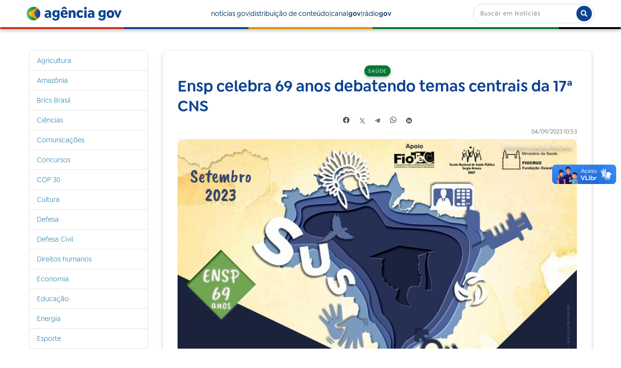

--- FILE ---
content_type: text/html;charset=utf-8
request_url: https://agenciagov.ebc.com.br/noticias/202309/ensp-celebra-69-anos-debatendo-temas-centrais-da-17a-cns
body_size: 17583
content:
<!DOCTYPE html>
<html xmlns="http://www.w3.org/1999/xhtml" lang="pt-br" xml:lang="pt-br">
  <head><meta http-equiv="Content-Type" content="text/html; charset=UTF-8" />
    <!-- Google Tag Manager -->
    <script>(function(w,d,s,l,i){w[l]=w[l]||[];w[l].push({'gtm.start':
    new Date().getTime(),event:'gtm.js'});var f=d.getElementsByTagName(s)[0],
    j=d.createElement(s),dl=l!='dataLayer'?'&l='+l:'';j.async=true;j.src=
    'https://www.googletagmanager.com/gtm.js?id='+i+dl;f.parentNode.insertBefore(j,f);
    })(window,document,'script','dataLayer','GTM-M3VLKN3J');</script>
    <!-- End Google Tag Manager -->

    <title>Ensp celebra 69 anos debatendo temas centrais da 17ª CNS — Agência Gov</title>

    <link rel="shortcut icon" type="image/x-icon" href="/++plone++ebc.agenciagov.images/favicon.ico" />
    <link rel="apple-touch-icon" href="/++plone++ebc.agenciagov.images/apple-touch-icon.png" />
    <link rel="icon" type="image/png" sizes="192x192" href="/++plone++ebc.agenciagov.images/android-chrome-192x192.png" />
    <link rel="icon" type="image/png" sizes="512x512" href="/++plone++ebc.agenciagov.images/android-chrome-512x512.png" />

    <link href="/++plone++ebc.agenciagov.stylesheets/styles.css?v1" rel="stylesheet" />  
    <link href="/++plone++ebc.agenciagov.stylesheets/cop30.css?v1" rel="stylesheet" />  
    <link rel="stylesheet" href="https://cdnjs.cloudflare.com/ajax/libs/font-awesome/5.15.3/css/all.min.css" />
    <link href="/++theme++agencia-gov/custom.css?v20" rel="stylesheet" />  
    <meta name="google-site-verification" content="kst8lSYXx3KG3pFCEF57a5-ktngCk4j-bfBIO7CBV_Q" />
    
    <script type="text/javascript">
    (function(c,l,a,r,i,t,y){
      c[a]=c[a]||function(){(c[a].q=c[a].q||[]).push(arguments)};
      t=l.createElement(r);t.async=1;t.src="https://www.clarity.ms/tag/"+i;
      y=l.getElementsByTagName(r)[0];y.parentNode.insertBefore(t,y);
    })(window, document, "clarity", "script", "nmo4frfe0c");
</script>
  <meta name="twitter:card" content="summary" /><meta property="og:site_name" content="Agência Gov" /><meta property="og:title" content="Ensp celebra 69 anos debatendo temas centrais da 17ª CNS" /><meta property="og:type" content="website" /><meta property="og:description" content="" /><meta property="og:url" content="https://agenciagov.ebc.com.br/noticias/202309/ensp-celebra-69-anos-debatendo-temas-centrais-da-17a-cns" /><meta property="og:image" content="https://agenciagov.ebc.com.br/noticias/202309/ensp-celebra-69-anos-debatendo-temas-centrais-da-17a-cns/@@download/image/ensp_.jpg" /><meta property="og:image:type" content="image/jpeg" /><meta name="keywords" content="17ª Conferência Nacional de Saúde " /><meta name="DC.subject" content="17ª Conferência Nacional de Saúde " /><meta name="DC.date.created" content="2023-09-04T10:51:39-03:00" /><meta name="DC.date.modified" content="2023-09-04T12:05:49-03:00" /><meta name="DC.type" content="Noticia" /><meta name="DC.format" content="text/plain" /><meta name="DC.language" content="pt-br" /><meta name="DC.date.valid_range" content="2023/09/04 - " /><meta name="viewport" content="width=device-width, initial-scale=1.0" /><meta name="generator" content="Plone - http://plone.com" /><link rel="stylesheet" href="https://agenciagov.ebc.com.br/++plone++production/++unique++2025-04-07T22:03:25.585699/default.css" data-bundle="production" /><link rel="stylesheet" href="https://agenciagov.ebc.com.br/++plone++static/++unique++2023-08-17%2010%3A17%3A30/plone-fontello-compiled.css" data-bundle="plone-fontello" /><link rel="stylesheet" href="https://agenciagov.ebc.com.br/++plone++static/++unique++2023-08-17%2010%3A17%3A30/plone-glyphicons-compiled.css" data-bundle="plone-glyphicons" /><link rel="stylesheet" href="https://agenciagov.ebc.com.br//++theme++agencia-gov/less/barceloneta-compiled.css" data-bundle="diazo" /><link rel="canonical" href="https://agenciagov.ebc.com.br/noticias/202309/ensp-celebra-69-anos-debatendo-temas-centrais-da-17a-cns" /><link rel="search" href="https://agenciagov.ebc.com.br/@@search" title="Buscar neste site" /><script>PORTAL_URL = 'https://agenciagov.ebc.com.br';</script><script type="text/javascript" src="https://agenciagov.ebc.com.br/++plone++production/++unique++2025-04-07T22:03:25.585699/default.js" data-bundle="production"></script>
                              <script>!function(a){var e="https://s.go-mpulse.net/boomerang/",t="addEventListener";if("False"=="True")a.BOOMR_config=a.BOOMR_config||{},a.BOOMR_config.PageParams=a.BOOMR_config.PageParams||{},a.BOOMR_config.PageParams.pci=!0,e="https://s2.go-mpulse.net/boomerang/";if(window.BOOMR_API_key="R7WQE-W7S8M-TL2AG-4YP37-KUGD5",function(){function n(e){a.BOOMR_onload=e&&e.timeStamp||(new Date).getTime()}if(!a.BOOMR||!a.BOOMR.version&&!a.BOOMR.snippetExecuted){a.BOOMR=a.BOOMR||{},a.BOOMR.snippetExecuted=!0;var i,_,o,r=document.createElement("iframe");if(a[t])a[t]("load",n,!1);else if(a.attachEvent)a.attachEvent("onload",n);r.src="javascript:void(0)",r.title="",r.role="presentation",(r.frameElement||r).style.cssText="width:0;height:0;border:0;display:none;",o=document.getElementsByTagName("script")[0],o.parentNode.insertBefore(r,o);try{_=r.contentWindow.document}catch(O){i=document.domain,r.src="javascript:var d=document.open();d.domain='"+i+"';void(0);",_=r.contentWindow.document}_.open()._l=function(){var a=this.createElement("script");if(i)this.domain=i;a.id="boomr-if-as",a.src=e+"R7WQE-W7S8M-TL2AG-4YP37-KUGD5",BOOMR_lstart=(new Date).getTime(),this.body.appendChild(a)},_.write("<bo"+'dy onload="document._l();">'),_.close()}}(),"".length>0)if(a&&"performance"in a&&a.performance&&"function"==typeof a.performance.setResourceTimingBufferSize)a.performance.setResourceTimingBufferSize();!function(){if(BOOMR=a.BOOMR||{},BOOMR.plugins=BOOMR.plugins||{},!BOOMR.plugins.AK){var e=""=="true"?1:0,t="",n="bu5aljaxzvmz22ljgwmq-f-4f03ae5c5-clientnsv4-s.akamaihd.net",i="false"=="true"?2:1,_={"ak.v":"39","ak.cp":"1578027","ak.ai":parseInt("598078",10),"ak.ol":"0","ak.cr":9,"ak.ipv":4,"ak.proto":"http/1.1","ak.rid":"2fd07ff3","ak.r":38938,"ak.a2":e,"ak.m":"dscb","ak.n":"essl","ak.bpcip":"13.58.5.0","ak.cport":40718,"ak.gh":"23.55.170.157","ak.quicv":"","ak.tlsv":"tls1.3","ak.0rtt":"","ak.0rtt.ed":"","ak.csrc":"-","ak.acc":"bbr","ak.t":"1768502681","ak.ak":"hOBiQwZUYzCg5VSAfCLimQ==OptormsX3UiXI6tQY4Ab5/oEBzedd7loDWVKaD+R0vd8lJ4NPF6ZqtiViTTmM9yvY4coc+QYIIptin3U6l6Fyb6N4pNI+4j1Rtf4PeUByCIymwzUziSmE2/97IpHTrgjFwFhbMxp4t2jI8rwjGjHz2QVckNpXU3ANhvkh2drGeUT6enZPvqgUH6HcyNnuRBU9ul3NF9qfONsxC6mS6/9nqLYX9h2VSByRgYXqAnIzjLK4rRgNw3qMKxOkly8XVvIzbfWuHwfPBqyfcfbJoQFAMGkQq5HPKCVQgouSHa6E6WK3u9jiAXy8zyjH3ciuvPQWVyxM/nwE7QbcSm0eF6qt8twLAbi7u+ueDuLxVpQtordVa4GV90yS9j+nIqrb60W1pflWNFj8NYfdJolGC35eepLmGO+fc6DdSk4zhz6AhQ=","ak.pv":"92","ak.dpoabenc":"","ak.tf":i};if(""!==t)_["ak.ruds"]=t;var o={i:!1,av:function(e){var t="http.initiator";if(e&&(!e[t]||"spa_hard"===e[t]))_["ak.feo"]=void 0!==a.aFeoApplied?1:0,BOOMR.addVar(_)},rv:function(){var a=["ak.bpcip","ak.cport","ak.cr","ak.csrc","ak.gh","ak.ipv","ak.m","ak.n","ak.ol","ak.proto","ak.quicv","ak.tlsv","ak.0rtt","ak.0rtt.ed","ak.r","ak.acc","ak.t","ak.tf"];BOOMR.removeVar(a)}};BOOMR.plugins.AK={akVars:_,akDNSPreFetchDomain:n,init:function(){if(!o.i){var a=BOOMR.subscribe;a("before_beacon",o.av,null,null),a("onbeacon",o.rv,null,null),o.i=!0}return this},is_complete:function(){return!0}}}}()}(window);</script></head>
  <body id="visual-portal-wrapper" class="frontend icons-off portaltype-noticia section-noticias site-agenciagov subsection-202309 subsection-202309-ensp-celebra-69-anos-debatendo-temas-centrais-da-17a-cns template-noticia_view thumbs-on userrole-anonymous viewpermission-none" dir="ltr" data-base-url="https://agenciagov.ebc.com.br/noticias/202309/ensp-celebra-69-anos-debatendo-temas-centrais-da-17a-cns" data-view-url="https://agenciagov.ebc.com.br/noticias/202309/ensp-celebra-69-anos-debatendo-temas-centrais-da-17a-cns" data-portal-url="https://agenciagov.ebc.com.br" data-i18ncatalogurl="https://agenciagov.ebc.com.br/plonejsi18n" data-pat-pickadate="{&quot;date&quot;: {&quot;selectYears&quot;: 200}, &quot;time&quot;: {&quot;interval&quot;: 5 } }" data-pat-plone-modal="{&quot;actionOptions&quot;: {&quot;displayInModal&quot;: false}}"><div class="outer-wrapper">
      <header id="content-header">
        <div class="container">
          
      <header class="site-header">
    <div class="cabecalho">
        <a class="box-logo" href="https://agenciagov.ebc.com.br">
            <div class="img-logo"></div>
            <div class="texto-logo">agência gov</div>
        </a>
        <div class="menu">
            <a class="link-menu" href="https://agenciagov.ebc.com.br/noticias">notícias gov</a>|
            <a class="link-menu" href="https://agenciagov.ebc.com.br/distribuicao">distribuição de conteúdo</a>|
            <a href="https://canalgov.ebc.com.br/" class="link-menu" target="_blank">canal<b>gov</b></a> |
            <a href="https://radiogov.ebc.com.br/" class="link-menu" target="_blank">rádio<b>gov</b></a>             
        </div>

        <div class="mobile-container">
            <div class="header-mobile">
                <div class="header-principal">
                    <div class="menu-mobile-btn" onclick="openMenu()">
                        <span class="menu-icon"></span>
                    </div>

                    <button id="pesquisa-btn" class="pesquisa-mob-btn" title="Buscar">
                        <i class="fas fa-search"></i>
                        <i class="fas fa-times"></i>
                    </button>
                </div>

                <div id="header-busca" class="header-busca">

                    <div class="search-bar-mobile barra-pesquisa-site">
                        <div id="portal-searchbox">

                            
                                <form id="searchGadget_form" action="/agenciagov/@@search" role="search">
                                    <input type="hidden" name="path" value="/agenciagov/noticias" />
                                    <div class="LSBox">
                                        <label class="hiddenStructure" for="searchGadget">Busca</label>

                                        <input name="SearchableText" type="text" size="18" value="" id="searchGadget" title="Buscar no Site" class="searchField" placeholder="Buscar em Notícias" />

                                        <button type="submit" title="Buscar">buscar</button>
                                    </div>
                                </form>
                            

                        </div>
                    </div>
                </div>

                <div class="search-bar search-bar-desktop">
                    <div id="portal-searchbox">

                        
                            <form id="searchGadget_form" role="search" action="https://agenciagov.ebc.com.br/@@search">
                                <input type="hidden" name="path" value="/agenciagov/noticias" />
                                <div class="LSBox">
                                    <label class="hiddenStructure" for="searchGadget">Busca</label>

                                    <input name="SearchableText" type="text" size="18" value="" id="searchGadget" title="Buscar no Site" class="searchField" placeholder="Buscar em Notícias" />

                                    <button type="submit" title="Buscar"><i class="fa fa-search"></i></button>
                                </div>
                            </form>
                        

                    </div>
                </div>
            </div>

            <div class="menu-mobile-list" id="menu-mobile-list">
                <div class="menu-mobile-content">
                    <a class="menu-mobile-item" href="https://agenciagov.ebc.com.br/noticias">notícias gov</a>
                    <a href="https://canalgov.ebc.com.br/" class="menu-mobile-item">canal gov</a>
                    <a href="https://radiogov.ebc.com.br/" class="menu-mobile-item">rádio gov</a>
                    <a class="menu-mobile-item" href="https://agenciagov.ebc.com.br/distribuicao">distribuição de conteúdo</a>
                </div>
            </div>
        </div>

    </div>

    <div class="linha-divisoria"></div>

</header>

<div id="portal-header">
    <div id="portal-anontools">
  <ul>
    <li>
      
          <a title="Acessar" href="https://agenciagov.ebc.com.br/login" id="personaltools-login" class="pat-plone-modal" data-pat-plone-modal="{&quot;prependContent&quot;: &quot;.portalMessage&quot;, &quot;title&quot;: &quot;Acessar&quot;, &quot;width&quot;: &quot;26em&quot;, &quot;actionOptions&quot;: {&quot;redirectOnResponse&quot;: true}}">Acessar</a>
      
    </li>
  </ul>
</div>





</div>

    
          
        </div>
      </header>
      <div id="mainnavigation-wrapper">
        <div id="mainnavigation"></div>
      </div>
      
      <div id="above-content-wrapper">
          <div id="viewlet-above-content"></div>
      </div>
      <div class="container">
        <div class="row">
          <aside id="global_statusmessage">
      

      <div>
      </div>
    </aside>
        </div>
        <main id="main-container" class="row row-offcanvas row-offcanvas-right">
          

    

    <div class="col-xs-12 col-sm-12 col-md-9 col-md-push-3">
      <div class="row">
        <div class="col-xs-12 col-sm-12">
          <article id="content">

          


            <section class="conteudo-noticia">
                <div class="tema tema-noticia">Saúde</div>
                <h1 class="titulo-noticia-conteudo">Ensp celebra 69 anos debatendo temas centrais da 17ª CNS</h1>
                <p class="resumo-noticia-conteudo"></p>

                <footer class="title">
                  <span>Compartilhar</span>
                  <nav class="compartilhar-btns">
                      <!--facebook-->
                      <a href="https://facebook.com/sharer.php?text=É notícia na AGÊNCIA GOV&amp;u=https://agenciagov.ebc.com.br/noticias/202309/ensp-celebra-69-anos-debatendo-temas-centrais-da-17a-cns" target="_blank">
                        <svg width="16" height="15" viewbox="0 0 13 12" fill="none" xmlns="http://www.w3.org/2000/svg" class="compartilhar-btns">
                          <path d="M5.344 7.936V11.776C2.368 11.296 0.352 8.512 0.832 5.536C1.312 2.56 4.128 0.544 7.088 1.04C10.064 1.504 12.08 4.304 11.6 7.28C11.216 9.6 9.392 11.408 7.088 11.776V7.936H8.352L8.608 6.4H7.088V5.376C7.04 4.96 7.36 4.592 7.776 4.544H7.952H8.608V3.2C8.224 3.136 7.824 3.088 7.424 3.088C6.864 3.056 6.336 3.248 5.92 3.632C5.52 4.064 5.312 4.624 5.344 5.216V6.4H3.92V7.936H5.344Z" fill="#C2C2C2"></path>
                        </svg>
                      </a>
                      <!--twitter-->
                      <a href="https://twitter.com/intent/tweet?text=É notícia na AGÊNCIA GOV: https://agenciagov.ebc.com.br/noticias/202309/ensp-celebra-69-anos-debatendo-temas-centrais-da-17a-cns" target="_blank">
                        <svg width="12" height="12" viewbox="0 0 12 12" fill="none" xmlns="http://www.w3.org/2000/svg" class="compartilhar-btns">
                          <path d="M10.832 0.799999L6.768 5.536L11.184 12H7.92L4.944 7.648L1.216 12H0.256L4.528 7.04L0.256 0.799999H3.52L6.336 4.912L9.872 0.799999H10.832ZM1.76 1.584L8.336 11.216H9.696L3.104 1.584H1.76Z" fill="#C2C2C2"></path>
                        </svg>
                      </a>
                      <!--telegram-->
                      <a href="https://t.me/share/url?url=https://agenciagov.ebc.com.br/noticias/202309/ensp-celebra-69-anos-debatendo-temas-centrais-da-17a-cns&amp;text=É notícia na AGÊNCIA GOV: Ensp celebra 69 anos debatendo temas centrais da 17ª CNS" target="blank">
                        <svg xmlns="http://www.w3.org/2000/svg" width="12" height="12" viewbox="0 0 12 12" fill="none" class="compartilhar-btns">
                          <path d="M11.3599 2.3023L9.73294 9.97503C9.61019 10.5166 9.29008 10.6513 8.83519 10.3962L6.35625 8.56948L5.16014 9.71994C5.02781 9.85229 4.91707 9.96303 4.66195 9.96303L4.84003 7.4383L9.43451 3.28665C9.63426 3.10857 9.39119 3.00987 9.12403 3.18798L3.44414 6.7644L0.998881 5.99907C0.466991 5.83299 0.457381 5.46716 1.10958 5.21206L10.674 1.52733C11.1168 1.36128 11.5043 1.62598 11.3599 2.3023Z" fill="white"></path>
                        </svg>
                      </a>
                      <!--whatsapp-->
                      <a href="https://api.whatsapp.com/send?text=É notícia na AGÊNCIA GOV%0a%0aAcesse o link: https://agenciagov.ebc.com.br/noticias/202309/ensp-celebra-69-anos-debatendo-temas-centrais-da-17a-cns" target="blank">
                        <svg xmlns="http://www.w3.org/2000/svg" width="15" height="15" viewbox="0 0 12 12" fill="none" class="compartilhar-btns">
                          <g opacity="1" clip-path="url(#clip0_457_18)">
                          <path fill-rule="evenodd" clip-rule="evenodd" d="M9.81713 2.26775C8.83262 1.28213 7.5234 0.739097 6.1285 0.738525C3.25439 0.738525 0.91516 3.07757 0.914038 5.95257C0.913636 6.87162 1.15375 7.76866 1.61008 8.55943L0.870308 11.2615L3.63456 10.5364C4.39618 10.9518 5.25371 11.1708 6.12643 11.1711H6.12854C6.12837 11.1711 6.12871 11.1711 6.12854 11.1711C9.00236 11.1711 11.3418 8.8318 11.343 5.95674C11.3435 4.56342 10.8016 3.25333 9.81713 2.26775ZM6.12852 10.2904H6.12677C5.3491 10.2901 4.58632 10.0812 3.92089 9.68632L3.76264 9.5924L2.12229 10.0227L2.56015 8.42337L2.45709 8.25937C2.02325 7.56934 1.79413 6.77178 1.79446 5.95286C1.7954 3.56328 3.73968 1.61921 6.13028 1.61921C7.28788 1.61957 8.37608 2.07099 9.19436 2.8902C10.0126 3.70941 10.463 4.79833 10.4625 5.95638C10.4616 8.34615 8.51735 10.2904 6.12852 10.2904Z" fill="white"></path>
                          <path fill-rule="evenodd" clip-rule="evenodd" d="M8.50583 7.04446C8.37555 6.97924 7.73496 6.66409 7.61554 6.62058C7.49612 6.5771 7.40925 6.55536 7.3224 6.68579C7.23556 6.8162 6.98586 7.10969 6.90985 7.19667C6.83386 7.28358 6.75783 7.29452 6.62757 7.22924C6.49729 7.16403 6.07747 7.02647 5.57982 6.58258C5.19247 6.23708 4.931 5.81044 4.85497 5.67997C4.77898 5.54957 4.84688 5.47906 4.91212 5.41408C4.97073 5.35568 5.04242 5.26191 5.10757 5.18582C5.1727 5.10976 5.19442 5.05537 5.23785 4.96848C5.28129 4.8815 5.25959 4.80541 5.22699 4.74022C5.19442 4.675 4.93386 4.0337 4.82529 3.77277C4.7195 3.51875 4.6121 3.55317 4.53211 3.54913C4.45623 3.54534 4.36926 3.54456 4.28241 3.54456C4.19556 3.54456 4.05438 3.57717 3.93498 3.70758C3.81556 3.83803 3.47895 4.15327 3.47895 4.79451C3.47895 5.43584 3.94582 6.05538 4.01097 6.14232C4.0761 6.22931 4.92971 7.54528 6.2367 8.10965C6.54756 8.24391 6.79025 8.32407 6.97946 8.38409C7.29159 8.48328 7.57562 8.46927 7.80011 8.43572C8.05045 8.39832 8.57098 8.12055 8.67955 7.81624C8.78813 7.51186 8.78813 7.25096 8.75553 7.19665C8.72298 7.14231 8.63611 7.10969 8.50583 7.04446Z" fill="white"></path>
                          </g>
                          <defs>
                          <clippath id="clip0_457_18">
                          <rect width="15" height="15" fill="white"></rect>
                          </clippath>
                          </defs>
                        </svg>
                      </a>
                      <!--linkedin-->
                      <a href="https://www.linkedin.com/shareArticle?mini=true&amp;url=https://agenciagov.ebc.com.br/noticias/202309/ensp-celebra-69-anos-debatendo-temas-centrais-da-17a-cns&amp;title=Ensp celebra 69 anos debatendo temas centrais da 17ª CNS&amp;summary=&amp;source=Agência Gov" target="_blank">
                        <svg xmlns="http://www.w3.org/2000/svg" width="12" height="12" viewbox="0 0 12 12" fill="none" class="compartilhar-btns">
                          <g clip-path="url(#clip0_467_8)">
                            <path fill-rule="evenodd" clip-rule="evenodd" d="M12 6C12 9.31371 9.31371 12 6 12C2.68629 12 0 9.31371 0 6C0 2.68629 2.68629 0 6 0C9.31371 0 12 2.68629 12 6ZM2.625 9.375V4.125H4.125V9.375H2.625ZM7.68713 4.125C6.6405 4.125 6.4605 4.50675 6.375 4.875V4.125H4.875V9.375H6.375V6.375C6.375 5.88863 6.63863 5.625 7.125 5.625C7.59975 5.625 7.875 5.883 7.875 6.375V9.375H9.375V6.75C9.375 5.25 9.17963 4.125 7.68713 4.125ZM4.125 3C4.125 3.41421 3.78921 3.75 3.375 3.75C2.96079 3.75 2.625 3.41421 2.625 3C2.625 2.58579 2.96079 2.25 3.375 2.25C3.78921 2.25 4.125 2.58579 4.125 3Z" fill="white"></path>
                          </g>
                          <defs>
                            <clippath id="clip0_467_8">
                              <rect width="12" height="12" fill="white"></rect>
                            </clippath>
                          </defs>
                        </svg>
                      </a>
                  </nav>
                </footer>

                <div class="assinatura-e-data">
                    <div class="assinatura-noticia-conteudo"></div>
                    <div class="data-publicacao data-publicacao-v2" id="data-publicacao">04/09/2023 10:53</div>
                </div>
                <span class="linha-divisoria-conteudo"></span>

                <div class="foto-com-creditos">
                    <img src="https://agenciagov.ebc.com.br/noticias/202309/ensp-celebra-69-anos-debatendo-temas-centrais-da-17a-cns/@@images/28104030-c1e6-4abc-b0e4-efabc8a24e8e.jpeg" alt="Ensp celebra 69 anos debatendo temas centrais da 17ª CNS" title="Ensp celebra 69 anos debatendo temas centrais da 17ª CNS" height="768" width="768" />
                    <div class="credito-foto">Foto: Divulgação/Fiocruz</div>
                    <div class="legenda-foto"></div>
                </div>

                <div class="texto-conteudo"><div class="field-item even">
<p><br />Comemorar é preciso! O mês de setembro chegou e com ele o aniversário de 69 anos da Escola Nacional de Saúde Pública Sergio Arouca, da Fundação Oswaldo Cruz (Ensp/Fiocruz). "O mês de setembro está repleto de atividades organizadas por um coletivo que foi deliberado pelo nosso Conselho Deliberativo e terá em destaque temas centrais no nosso país hoje, como a discussão dos direitos humanos, passando também por debates fundamentais como comunicação pública, a comunicação em saúde, algo também muito discutido na <em> 17ª Conferência Nacional de Saúde</em>. É, então, um mês de intensa mobilização na nossa Escola. Esperamos fazer um diálogo amplo com a sociedade em torno dos temas que estamos apresentando na programação. Teremos também atividades culturais, para as quais também estão todos convidados. Vamos todas, todos e todes, juntos, construir um novo momento nesse país, que seja mais justo e democrático", afirmou o diretor da Ensp, Marco Menezes, ao fazer o convite oficial para as celebrações.</p>
<p>O seminário <em> Financiamento do SUS: Equidade, Acesso e Qualidade </em> , realizado pelo Observatório do SUS da Ensp e pela Abrasco, abriu as celebrações na sexta-feira (1º/9). Na segunda-feira (4/9), a programação terá a mesa <em> Percepção indígena das mudanças climáticas e Saúde </em> , às 14h. Com a coordenação da pesquisadora da Ensp Sandra Hacon, a abertura terá a participação de Sandra Padilha Fraga, da Vice-Presidência de Ambiente, Atenção e Promoção da Saúde (VPAAPS/Fiocruz), de Hermano Albuquerque de Castro, Vice-Presidente de Ambiente, Atenção e Promoção da Saúde (VPAAPS/Fiocruz), de Marco Menezes, Diretor da Ensp, e de Akari Waura, historiador, cacique de Topepeweke – TIX. Toda a programação será realizada no Auditório Térreo da Ensp, com tradução para a Língua Brasileira de Sinais (Libras) e transmissão pelo <a href="https://www.youtube.com/@enspcci/streams" rel="noopener" target="_blank"> <strong> Canal da Ensp no Youtube </strong> </a> .</p>
<p>Ainda na tarde de segunda-feira, às 14h30, será realizado o painel <em> Saúde indígena e clima </em> . A pesquisadora biomédica da Universidade Federal do Pará Putira Sacuema falará sobre <em> A saúde a partir dos Territórios Indígenas no Brasil </em> . Na sequência, a mesa <em> Lágrimas do Xingu </em> terá o historiador Akari Waura, o cientista tradicional da Aldeia Topepeweke-TIX, Ayakanukala Waura, e o cineasta e professor Aldeia Topepeweke-TIX, Pirata Waura. O dia será encerrado com música e dança Wanja.</p>
<p>Na terça-feira (5/9), às 8h30, também no auditório, será realizada a abertura oficial dos 69 anos da Ensp, com a presença do Presidente da Fiocruz, Mário Moreira, do Diretor da Ensp/Fiocruz, Marco Menezes, da Presidente da Asfoc-SN, Mychelle Alves, da representante dos Trabalhadores e Trabalhadoras no CD Ensp/Fiocruz, Janete Romeiro, e do representante dos Discentes no CD Ensp/Fiocruz, Bruno Dias. A seguir, a mesa ‘Direitos Humanos, Participação Social e Diversidade’ terá como palestrantes: Lúcia Souto, chefe da Assessoria de Participação Social e Diversidade do MS, Andréa Pachá, desembargadora TJ/RJ e escritora, André Brito, juiz do Projeto Justiça Itinerante RJ e presidente do Fórum Permanente Antidiscriminação da Diversidade Social. A coordenação será de Marcos Besserman, Coordenador do Departamento de Direitos Humanos, Saúde e Diversidade Cultural (Dihs/Ensp/Fiocruz).</p>
<p>Para fechar a primeira semana de atividades alusivas ao aniversário de 69 anos da Ensp, na quarta-feira (6/9), serão realizadas as formaturas da Pós-Graduação Stricto Sensu (pela manhã) e Lato Sensu (à tarde) da Escola. Paralelamente, nos três dias, também haverá atividades culturais e sociais, concentradas no pátio da escola, como oficinas de arte, artesanato e pintura indígena, aula de yoga na cadeira, meditação e atendimento de auriculoterapia, oficina de chás e de medicina matrimilenar natural. Além disso, o projeto <em> Livro em Movimento </em> também estará presente com mais uma ação de doação de livros. E ainda: o hall dos elevadores da Ensp vai receber a exposição <em> Percepção indígena das mudanças climáticas e saúde </em> .</p>
<p>+ <a href="https://informe.ensp.fiocruz.br/assets/anexos/9666c87148907bdac27c765e3fbbff10.PDF" rel="noopener" target="_blank"> <strong> Baixe aqui a programação dos dias 4, 5 e 6 de setembro </strong> </a> <br />+ <a href="https://informe.ensp.fiocruz.br/assets/anexos/bd69a631524ad99602d34b34d7142079.PDF" rel="noopener" target="_blank"> <strong> Confira as atividades culturais previstas </strong> </a> <br />+ <a href="https://informe.ensp.fiocruz.br/assets/anexos/c024d0ce2cf40a8e133480032d3c29f9.PDF" rel="noopener" target="_blank"> <strong> Saiba mais sobre as formaturas do dia 6/9 </strong> </a></p>
<p>Ao longo de quase sete décadas, formou mais de 21 mil profissionais nos cursos presenciais e mais de 70 mil nos cursos à distância, voltados para o aperfeiçoamento dos serviços de saúde do país. Orgulhosa da trajetória e ávida por mais realizações, neste mês a Ensp vai realizar uma série de atividades alusivas ao seu aniversário cujo o tema é “O amanhã é hoje: construção de um país justo e democrático”.</p>
<p>Os vice-diretores da Escola, Enirtes Caetano, Fátima Rocha, Luciana Dias de Lima, Eduardo Melo e Alex Molinaro, compartilharam com o Informe Ensp suas reflexões sobre essa temática, tão potente e simbólica no contexto brasileiro atual. “Estamos comprometidos com a construção de um país mais justo e democrático e com um projeto de formação conectado às necessidades da sociedade e do SUS. A Ensp também pauta seriamente sua gestão e desenvolvimento institucional na perspectiva da inclusão social e do enfrentamento das desigualdades, de maneira transversal, em todos os níveis e em todas as suas atividades e ações, buscando parcerias internas e com a sociedade, para continuidade dos seus projetos e programas de maneira sustentável, criativa e inovadora”, afirmou a vice-diretora de Ensino, Enirtes Caetano.</p>
<p>À frente da Vice-direção de Pesquisa e Inovação, Luciana Dias de Lima destacou que a temática do aniversário também direciona a olhar para os dias atuais de forma posicionada e crítica. “O caminho é longo, e ainda há muitos obstáculos a superar e muito por fazer para alcançarmos o ideal de uma sociedade mais justa e menos desigual”, disse. Ela sublinha ainda o fato de o tema destes 69 anos da Escola fazer “lembrar da esperança e da luta por um futuro melhor que nos permitiu atravessar um período de muita turbulência e dificuldades em nosso país, e nos guiou até aqui”. A superação de crises também foi destacada por Enirtes, que acredita que o momento é propício não apenas para reconstruir projetos e políticas, mas também para dar passos mais além. “Ao longo últimos três anos, fomos atravessados por grandes desafios. Tempo pandêmico; tempo de retrocessos; tempo que nos exigiu grande sabedoria; um tempo, que não deve ser esquecido. Assim, para nós o amanhã é hoje! Tempo de tecer novas histórias coletivas, tempo de retirar compromissos do papel, tempo de avançar.”</p>
<p>Vice-diretor de Desenvolvimento Institucional e Gestão, Alex Molinaro cultiva “as melhores expectativas possíveis” para as comemorações. “Depois de atravessarmos um período sombrio da nossa história, com um governo negacionista e ao mesmo tempo uma pandemia que levou a vida de quase 700 mil pessoas no nosso país, estamos num novo momento que é de esperança, mas também de muita luta e trabalho, para consolidar o SUS, defender a democracia e a vida. Então, estamos diante de grandes e bons desafios e por isso, ‘o amanhã é hoje’, não temos tempo a perder”, sintetizou.</p>
<p>Para a vice-diretora de Ambulatórios e Laboratórios, Fátima Rocha, discussões sobre gestão participativa e sobre a presença dos movimentos sociais nos espaços como os de organização das conferências de saúde, por exemplo, serão destaque nas atividades de setembro. “Há espaços vitais para a construção de um país mais justo, mais equânime. Por isso, é fundamental essa conexão com a sociedade. A construção da ciência tem que ser articulada em diálogos amplos, com a divulgação científica e translação de conhecimento nessa dinâmica”, resumiu Fátima.</p>
<p>O avanço em direção a uma relação mais estreita com a realidade brasileira é o que guia a Ensp, que tem sido responsável pela formação de profissionais para atuar na pesquisa, no ensino e em serviços de saúde pública. Por isso, entre as prioridades para a educação na Escola estão as seguintes diretrizes, conforme listado pela vice-diretora Enirtes Caetano: a ampliação de ofertas educacionais de maneira mais integrada e sinérgica; a articulação interdisciplinar e multidisciplinar entre cursos e programas; o fortalecimento e ampliação as experiências e práticas de educação a distância; o fortalecimento dos direitos humanos nas ações educacionais respeitando princípios de igualdade, não discriminação, transparência e participação social, dentre outros; a atuação na formação dos trabalhadores do SUS, ministério público e movimento sociais em todos os níveis educacionais.</p>
<p>“O momento é de comemoração e de responsabilidade com o presente e futuro. Comemoração pelo momento de reconstrução democrática do Brasil e pela importância e atuação histórica da Ensp. Mas essa comemoração é feita junto com reflexões e debates sobre elementos que buscam incidir sobre as desigualdades que fazem da injustiça uma marca infeliz do nosso país. Nesse sentido, a defesa da vida, do SUS e de outras políticas públicas, da formação cidadã, da democracia e da sustentabilidade do próprio planeta são mais que urgentes e necessárias, para hoje e para as gerações futuras. Esse mês de aniversário será importante para nos fortalecer e renovar  sonhos e compromissos históricos", reforçou Eduardo Melo, vice-diretor da Escola de Governo em Saúde.</p>
<p>A vice-diretora Fátima Rocha sente que o aniversário da Escola é um momento revigorante para toda a comunidade escolar. Inspirada pela data e pelo tema escolhido, ela lembrou da canção ‘Gente’, do cantor e compositor Caetano Veloso. “Tanta coisa importante é simbolizada nesse lema da construção do país, com todos os desafios que temos nesse percurso no qual precisamos contar com muita gente”, refletiu ao citar o seguinte trecho da música:</p>
<p><em> Gente lavando roupa, amassando pão <br />Gente pobre arrancando a vida com a mão <br />No coração da mata, gente quer prosseguir <br />Quer durar, quer crescer, gente quer luzir </em></p>
<p>“Uma referência importante na história brasileira, seja nas lutas sociais e por justiça nesse país, Betinho dizia uma coisa muito importante que tem a ver com a construção que está na agenda desse aniversário: ‘solidariedade a gente não agradece, a gente celebra’. É isso que a gente precisa. Viva a vida, viva a Ensp, e seus trabalhadores, e seus trabalhadoras!”, celebrou Fátima.</p>
<p> </p>
<p><em>Por: Fundação Oswaldo Cruz (Fiocruz)</em></p>
</div></div>
                <!--<span class="materia-original" tal:content="python:'Por: ' + context.site_original if context.site_original else ''"></span>-->
                <a class="materia-original" target="_blank" href="https://portal.fiocruz.br/noticia/ensp-celebra-69-anos-debatendo-temas-centrais-da-17a-cns">Link: https://portal.fiocruz.br/noticia/ensp-celebra-69-anos-debatendo-temas-centrais-da-17a-cns</a>
                <span class="linha-divisoria-conteudo" style="margin-top: 16px;"></span>
                <br />
                <b style="margin-bottom: 16px;">A reprodução é gratuita desde que citada a fonte</b>
                <br />
                
                <meta property="og:title" content="Ensp celebra 69 anos debatendo temas centrais da 17ª CNS" />
                <meta property="og:description" content="" />
                <meta property="og:url" content="https://agenciagov.ebc.com.br/noticias/202309/ensp-celebra-69-anos-debatendo-temas-centrais-da-17a-cns" />
                <meta property="og:image" content="https://agenciagov.ebc.com.br/noticias/202309/ensp-celebra-69-anos-debatendo-temas-centrais-da-17a-cns/@@images/image/preview" />
            </section>



        </article>
        </div>
      </div>
      <footer class="row">
        <div class="col-xs-12 col-sm-12">
          <div id="viewlet-below-content"><nav id="category" class="documentByLine" role="navigation">
  <span id="categories-filed-under">registrado em:</span>
  <ul aria-labelledby="categories-filed-under">
    <li>
      <a href="https://agenciagov.ebc.com.br/@@search?Subject%3Alist=17%C2%AA%20Confer%C3%AAncia%20Nacional%20de%20Sa%C3%BAde%20" class="link-category" rel="nofollow">17ª Conferência Nacional de Saúde </a>
    </li>
  </ul>
</nav>




</div>
        </div>
      </footer>
    </div>
  
          <div class="col-xs-12 col-sm-12 col-md-3 col-md-pull-9 sidebar-offcanvas">
        <aside id="portal-column-one">
          <div class="portletWrapper" id="portletwrapper-706c6f6e652e6c656674636f6c756d6e0a636f6e746578740a2f6167656e636961676f760a6e617669676174696f6e" data-portlethash="706c6f6e652e6c656674636f6c756d6e0a636f6e746578740a2f6167656e636961676f760a6e617669676174696f6e">
<aside class="portlet portletNavigationTree">

    <header class="portletHeader hiddenStructure">
        <a href="https://agenciagov.ebc.com.br/sitemap" class="tile">Navegação</a>
    </header>

    <nav class="portletContent lastItem">
        <ul class="navTree navTreeLevel0">
            
            



<li class="navTreeItem visualNoMarker navTreeFolderish section-agricultura">

    

        <a href="https://agenciagov.ebc.com.br/noticias/agricultura" title="" class="state-published navTreeFolderish ">

             

            

            Agricultura
        </a>
        

    
</li>

<li class="navTreeItem visualNoMarker navTreeFolderish section-amazonia">

    

        <a href="https://agenciagov.ebc.com.br/noticias/amazonia" title="" class="state-published navTreeFolderish ">

             

            

            Amazônia
        </a>
        

    
</li>

<li class="navTreeItem visualNoMarker navTreeFolderish section-brics-brasil">

    

        <a href="https://agenciagov.ebc.com.br/noticias/brics-brasil" title="" class="state-published navTreeFolderish ">

             

            

            Brics Brasil
        </a>
        

    
</li>

<li class="navTreeItem visualNoMarker navTreeFolderish section-ciencias">

    

        <a href="https://agenciagov.ebc.com.br/noticias/ciencias" title="" class="state-published navTreeFolderish ">

             

            

            Ciências
        </a>
        

    
</li>

<li class="navTreeItem visualNoMarker navTreeFolderish section-comunicacoes">

    

        <a href="https://agenciagov.ebc.com.br/noticias/comunicacoes" title="" class="state-published navTreeFolderish ">

             

            

            Comunicações
        </a>
        

    
</li>

<li class="navTreeItem visualNoMarker navTreeFolderish section-concursos">

    

        <a href="https://agenciagov.ebc.com.br/noticias/concursos" title="" class="state-published navTreeFolderish ">

             

            

            Concursos
        </a>
        

    
</li>

<li class="navTreeItem visualNoMarker navTreeFolderish section-cop30">

    

        <a href="https://agenciagov.ebc.com.br/noticias/cop30" title="" class="state-published navTreeFolderish ">

             

            

            COP 30
        </a>
        

    
</li>

<li class="navTreeItem visualNoMarker navTreeFolderish section-cultura">

    

        <a href="https://agenciagov.ebc.com.br/noticias/cultura" title="" class="state-published navTreeFolderish ">

             

            

            Cultura
        </a>
        

    
</li>

<li class="navTreeItem visualNoMarker navTreeFolderish section-defesa">

    

        <a href="https://agenciagov.ebc.com.br/noticias/defesa" title="" class="state-published navTreeFolderish ">

             

            

            Defesa
        </a>
        

    
</li>

<li class="navTreeItem visualNoMarker navTreeFolderish section-defesa-civil">

    

        <a href="https://agenciagov.ebc.com.br/noticias/defesa-civil" title="" class="state-published navTreeFolderish ">

             

            

            Defesa Civil
        </a>
        

    
</li>

<li class="navTreeItem visualNoMarker navTreeFolderish section-direitos-humanos">

    

        <a href="https://agenciagov.ebc.com.br/noticias/direitos-humanos" title="" class="state-published navTreeFolderish ">

             

            

            Direitos humanos
        </a>
        

    
</li>

<li class="navTreeItem visualNoMarker navTreeFolderish section-economia">

    

        <a href="https://agenciagov.ebc.com.br/noticias/economia" title="" class="state-published navTreeFolderish ">

             

            

            Economia
        </a>
        

    
</li>

<li class="navTreeItem visualNoMarker navTreeFolderish section-educacao">

    

        <a href="https://agenciagov.ebc.com.br/noticias/educacao" title="" class="state-published navTreeFolderish ">

             

            

            Educação
        </a>
        

    
</li>

<li class="navTreeItem visualNoMarker navTreeFolderish section-energia">

    

        <a href="https://agenciagov.ebc.com.br/noticias/energia" title="" class="state-published navTreeFolderish ">

             

            

            Energia
        </a>
        

    
</li>

<li class="navTreeItem visualNoMarker navTreeFolderish section-esporte">

    

        <a href="https://agenciagov.ebc.com.br/noticias/esporte" title="" class="state-published navTreeFolderish ">

             

            

            Esporte
        </a>
        

    
</li>

<li class="navTreeItem visualNoMarker navTreeFolderish section-g20-brasil">

    

        <a href="https://agenciagov.ebc.com.br/noticias/g20-brasil" title="" class="state-published navTreeFolderish ">

             

            

            G20 Brasil
        </a>
        

    
</li>

<li class="navTreeItem visualNoMarker navTreeFolderish section-gestao">

    

        <a href="https://agenciagov.ebc.com.br/noticias/gestao" title="" class="state-published navTreeFolderish ">

             

            

            Gestão
        </a>
        

    
</li>

<li class="navTreeItem visualNoMarker navTreeFolderish section-habitacao">

    

        <a href="https://agenciagov.ebc.com.br/noticias/habitacao" title="" class="state-published navTreeFolderish ">

             

            

            Habitação
        </a>
        

    
</li>

<li class="navTreeItem visualNoMarker navTreeFolderish section-igualdade-racial">

    

        <a href="https://agenciagov.ebc.com.br/noticias/igualdade-racial" title="" class="state-published navTreeFolderish ">

             

            

            Igualdade racial
        </a>
        

    
</li>

<li class="navTreeItem visualNoMarker navTreeFolderish section-infraestrutura">

    

        <a href="https://agenciagov.ebc.com.br/noticias/infraestrutura" title="" class="state-published navTreeFolderish ">

             

            

            Infraestrutura
        </a>
        

    
</li>

<li class="navTreeItem visualNoMarker navTreeFolderish section-justica">

    

        <a href="https://agenciagov.ebc.com.br/noticias/justica" title="" class="state-published navTreeFolderish ">

             

            

            Justiça
        </a>
        

    
</li>

<li class="navTreeItem visualNoMarker navTreeFolderish section-meio-ambiente">

    

        <a href="https://agenciagov.ebc.com.br/noticias/meio-ambiente" title="" class="state-published navTreeFolderish ">

             

            

            Meio ambiente
        </a>
        

    
</li>

<li class="navTreeItem visualNoMarker navTreeFolderish section-mulheres">

    

        <a href="https://agenciagov.ebc.com.br/noticias/mulheres" title="" class="state-published navTreeFolderish ">

             

            

            Mulheres
        </a>
        

    
</li>

<li class="navTreeItem visualNoMarker navTreeFolderish section-participacao-social">

    

        <a href="https://agenciagov.ebc.com.br/noticias/participacao-social" title="" class="state-published navTreeFolderish ">

             

            

            Participação Social
        </a>
        

    
</li>

<li class="navTreeItem visualNoMarker navTreeFolderish section-planalto">

    

        <a href="https://agenciagov.ebc.com.br/noticias/planalto" title="" class="state-published navTreeFolderish ">

             

            

            Planalto
        </a>
        

    
</li>

<li class="navTreeItem visualNoMarker navTreeFolderish section-povos-indigenas">

    

        <a href="https://agenciagov.ebc.com.br/noticias/povos-indigenas" title="" class="state-published navTreeFolderish ">

             

            

            Povos indígenas
        </a>
        

    
</li>

<li class="navTreeItem visualNoMarker navTreeFolderish section-previdencia">

    

        <a href="https://agenciagov.ebc.com.br/noticias/previdencia" title="" class="state-published navTreeFolderish ">

             

            

            Previdência
        </a>
        

    
</li>

<li class="navTreeItem visualNoMarker navTreeFolderish section-receita-federal">

    

        <a href="https://agenciagov.ebc.com.br/noticias/receita-federal" title="" class="state-published navTreeFolderish ">

             

            

            Receita Federal
        </a>
        

    
</li>

<li class="navTreeItem visualNoMarker navTreeFolderish section-relacoes-exteriores">

    

        <a href="https://agenciagov.ebc.com.br/noticias/relacoes-exteriores" title="" class="state-published navTreeFolderish ">

             

            

            Relações exteriores
        </a>
        

    
</li>

<li class="navTreeItem visualNoMarker navTreeFolderish section-rio-grande-do-sul">

    

        <a href="https://agenciagov.ebc.com.br/noticias/rio-grande-do-sul" title="" class="state-published navTreeFolderish ">

             

            

            Rio Grande do Sul
        </a>
        

    
</li>

<li class="navTreeItem visualNoMarker navTreeFolderish section-saude">

    

        <a href="https://agenciagov.ebc.com.br/noticias/saude" title="" class="state-published navTreeFolderish ">

             

            

            Saúde
        </a>
        

    
</li>

<li class="navTreeItem visualNoMarker navTreeFolderish section-seguranca-publica">

    

        <a href="https://agenciagov.ebc.com.br/noticias/seguranca-publica" title="" class="state-published navTreeFolderish ">

             

            

            Segurança pública
        </a>
        

    
</li>

<li class="navTreeItem visualNoMarker navTreeFolderish section-social-e-politicas-publicas">

    

        <a href="https://agenciagov.ebc.com.br/noticias/social-e-politicas-publicas" title="" class="state-published navTreeFolderish ">

             

            

            Social e Políticas Públicas
        </a>
        

    
</li>

<li class="navTreeItem visualNoMarker navTreeFolderish section-tecnologia-e-telecomunicacao">

    

        <a href="https://agenciagov.ebc.com.br/noticias/tecnologia-e-telecomunicacao" title="" class="state-published navTreeFolderish ">

             

            

            Tecnologia
        </a>
        

    
</li>

<li class="navTreeItem visualNoMarker navTreeFolderish section-trabalho-e-emprego">

    

        <a href="https://agenciagov.ebc.com.br/noticias/trabalho-e-emprego" title="" class="state-published navTreeFolderish ">

             

            

            Trabalho e emprego
        </a>
        

    
</li>

<li class="navTreeItem visualNoMarker navTreeFolderish section-transportes">

    

        <a href="https://agenciagov.ebc.com.br/noticias/transportes" title="" class="state-published navTreeFolderish ">

             

            

            Transportes
        </a>
        

    
</li>

<li class="navTreeItem visualNoMarker navTreeFolderish section-turismo">

    

        <a href="https://agenciagov.ebc.com.br/noticias/turismo" title="" class="state-published navTreeFolderish ">

             

            

            Turismo
        </a>
        

    
</li>

<li class="navTreeItem visualNoMarker navTreeItemInPath navTreeFolderish section-202309">

    

        <a href="https://agenciagov.ebc.com.br/noticias/202309" title="" class="state-published navTreeItemInPath navTreeFolderish ">

             

            

            202309
        </a>
        
            <ul class="navTree navTreeLevel1">
                



<li class="navTreeItem visualNoMarker navTreeFolderish section-participacao-social">

    

        <a href="https://agenciagov.ebc.com.br/noticias/202309/participacao-social" title="" class="state-published navTreeFolderish ">

             

            

            Participação Social
        </a>
        

    
</li>

<li class="navTreeItem visualNoMarker navTreeFolderish section-fake-news">

    

        <a href="https://agenciagov.ebc.com.br/noticias/202309/fake-news" title="" class="state-published navTreeFolderish ">

             

            

            Fake News
        </a>
        

    
</li>

<li class="navTreeItem visualNoMarker navTreeCurrentNode section-ensp-celebra-69-anos-debatendo-temas-centrais-da">

    

        <a href="https://agenciagov.ebc.com.br/noticias/202309/ensp-celebra-69-anos-debatendo-temas-centrais-da-17a-cns" title="" class="state-published navTreeCurrentItem navTreeCurrentNode ">

             

            

            Ensp celebra 69 anos debatendo temas centrais da 17ª CNS
        </a>
        

    
</li>




            </ul>
        

    
</li>




        </ul>
    </nav>
</aside>


</div>
        </aside>
      </div>
          <div id="column2-container">
          </div>
        </main><!--/row-->
      </div><!--/container-->
    </div><!--/outer-wrapper --><footer id="portal-footer-wrapper">
        <div class="container" id="portal-footer">
          <div class="doormat row">
    
    
  </div>
          
          
          
        </div>
      </footer><!-- Inicio VLibras Widget --><!-- https://vlibras.gov.br/doc/widget/installation/webpageintegration.html --><div vw="" class="enabled">
        <div vw-access-button="" class="active"></div>
        <div vw-plugin-wrapper="">
            <div class="vw-plugin-top-wrapper"></div>
        </div>
    </div><script src="https://vlibras.gov.br/app/vlibras-plugin.js"></script><script>
        new window.VLibras.Widget('https://vlibras.gov.br/app');
    </script><!-- Fim VLibras Widget --><footer>
    <div class="linha-rodape"></div>

    <div class="rodape-superior">

        <div class="sitemap">
            <a class="pagina-menu" href="https://agenciagov.ebc.com.br/sobre">sobre</a>
            <a href="https://www.ebc.com.br/ouvidoria" class="pagina-menu" target="_blank">ouvidoria</a>
            <a class="pagina-menu" href="https://agenciagov.ebc.com.br/noticias">notícias gov</a>
            <a href="https://canalgov.ebc.com.br/" class="pagina-menu" target="_blank">canal gov</a>
            <a href="https://radiogov.ebc.com.br/" class="pagina-menu" target="_blank">rádio gov</a>
            <a class="pagina-menu" href="https://agenciagov.ebc.com.br/distribuicao">distribuição de conteúdo</a>
            <a href="https://radiogov.ebc.com.br/convocacao-de-rede" class="pagina-menu" target="_blank">rede obrigatória</a>
        </div>

        <div class="social-icons">
            Nos acompanhe nas redes!
            <ul>
                <li><a href="https://facebook.com/canalgov" target="_blank"><img src="/++plone++ebc.agenciagov.images/fb-white-icon.png" alt="icone do facebook" /></a></li>
                <li><a href="https://twitter.com/canalgov" target="_blank"><img src="/++plone++ebc.agenciagov.images/tw-white-icon.png" alt="icone do twitter" /></a></li>
                <li><a href="https://www.instagram.com/canalgov/" target="_blank"><img src="/++plone++ebc.agenciagov.images/ig-white-icon.png" alt="icone do instagram" /></a></li>
                <li><a href="https://www.youtube.com/user/TVNBR" target="_blank"><img src="/++plone++ebc.agenciagov.images/yt-white-icon.png" alt="icone do youtube" /></a></li>
                <li><a href="https://www.tiktok.com/@canalgov" target="_blank"><img src="/++plone++ebc.agenciagov.images/tiktok-white-icon.png" alt="icone do tiktok" /></a></li>
                <li><a href="https://kwai.com/user/@tvbrasilgov" target="_blank"><img src="/++plone++ebc.agenciagov.images/kwai-white-icon.png" alt="icone do kwai" /></a></li>
            </ul>
        </div>
    </div>

    <div class="linha-rodape"></div>

    <div class="rodape-inferior">
        <a href="https://www.ebc.com.br" target="_blank" aria-label="Acesse o site da EBC">
            <svg id="Camada_1" data-name="Camada 1" xmlns="http://www.w3.org/2000/svg" viewbox="0 0 202.23 50">
                <defs>
                    <style>
                        .cls-1, .cls-2 {
                        fill: white;
                        }

                        .cls-2 {
                        stroke: white;
                        stroke-miterlimit: 10;
                        }
                    </style>
                </defs>
                <g>
                    <path class="cls-1" d="m3.73,25C3.73,11.2,14.88,0,28.72,0s24.99,11.19,24.99,25-11.19,25-24.99,25S3.73,38.81,3.73,25Zm9.43.86c6.56,2.95,12.05,8.06,15.48,14.4,1.01,1.79,3.36,2.28,4.96,1.01,6.15-4.89,10.55-11.98,12.01-20.03.34-1.79-.3-3.58-1.64-4.81-4.89-4.44-11.08-7.46-17.98-8.36-1.45-.22-3.02.19-4.21,1.12-4.36,3.17-7.91,7.35-10.26,12.2-.82,1.68-.11,3.69,1.64,4.48Z"></path>
                    <path class="cls-1" d="m59.96,36.31V13.7c0-1.12.63-1.75,1.75-1.75h14.54c1.12,0,1.75.6,1.75,1.75v1.79c0,1.12-.63,1.75-1.75,1.75h-9.73v5.26h7.09c1.12,0,1.75.63,1.75,1.75v1.53c0,1.12-.63,1.75-1.75,1.75h-7.09v5.19h9.84c1.12,0,1.75.63,1.75,1.75v1.83c0,1.16-.63,1.75-1.75,1.75h-14.66c-1.12,0-1.75-.63-1.75-1.75Z"></path>
                    <path class="cls-1" d="m81.96,36.31V13.7c0-1.12.63-1.75,1.75-1.75h8.84c4.96,0,8.13,3.1,8.13,6.94,0,2.24-1.19,4.44-3.06,5.41,2.31.86,4.55,3.21,4.55,6.57,0,4.18-3.54,7.2-8.88,7.2h-9.58c-1.12,0-1.75-.63-1.75-1.75Zm10.29-2.98c2.16,0,3.47-1.49,3.47-3.21s-1.34-3.21-3.36-3.21h-3.8l-.04,6.42h3.73Zm-.71-10.48c1.79,0,2.91-1.46,2.91-3.02s-1.12-3.13-2.91-3.13h-2.95l-.04,6.16h2.98Z"></path>
                    <path class="cls-1" d="m104.59,25c0-8.8,5.78-13.51,13.31-13.51,3.62,0,6.86,1.34,9.14,3.62.82.78.82,1.75,0,2.46l-1.9,1.6c-.82.71-1.6.67-2.46-.04-1.3-1.08-2.95-1.75-4.77-1.75-3.73,0-6.64,2.13-6.64,7.61s2.91,7.61,6.64,7.61c1.83,0,3.51-.67,4.77-1.75.86-.71,1.64-.75,2.46-.04l1.9,1.6c.82.71.82,1.68,0,2.46-2.27,2.28-5.52,3.62-9.21,3.62-7.46,0-13.24-4.7-13.24-13.51Z"></path>
                </g>
                <g>
                    <path class="cls-1" d="m139.57,23.15v-4.54c0-.18.11-.29.29-.29h2.81c.18,0,.29.09.29.28v.26c0,.18-.11.28-.29.28h-2.11v1.35h1.59c.18,0,.29.09.29.28v.22c0,.18-.11.29-.29.29h-1.59v1.35h2.13c.18,0,.29.09.29.28v.26c0,.18-.1.29-.29.29h-2.82c-.18,0-.29-.11-.29-.29Z"></path>
                    <path class="cls-1" d="m146.21,23.21l-1.09-3-.31,2.95c-.02.18-.11.29-.29.29h-.42c-.18,0-.28-.1-.26-.29l.61-4.62c.02-.17.12-.25.29-.25h.06c.15,0,.25.09.32.25l1.46,3.61,1.41-3.61c.07-.16.17-.25.33-.25h.06c.15,0,.25.08.28.25l.6,4.62c.03.18-.07.29-.26.29h-.37c-.18,0-.26-.1-.29-.29l-.31-2.95-1.08,3c-.08.18-.19.27-.35.27h-.06c-.17,0-.28-.1-.35-.27Z"></path>
                    <path class="cls-1" d="m150.44,23.15v-4.54c0-.18.11-.29.29-.29h1.69c1.16,0,1.8.63,1.8,1.58s-.63,1.57-1.8,1.57h-.99v1.67c0,.18-.09.29-.28.29h-.42c-.18,0-.29-.11-.29-.29Zm2.02-2.45c.45,0,.75-.31.75-.77s-.29-.78-.75-.78h-1.04v1.56h1.04Z"></path>
                    <path class="cls-1" d="m155.17,23.15v-4.54c0-.18.11-.29.29-.29h1.69c1.18,0,1.8.66,1.8,1.57,0,.67-.38,1.23-.99,1.43l.93,1.83c.09.19,0,.29-.18.29h-.53c-.19,0-.24-.07-.34-.26l-.88-1.74h-.8v1.71c0,.18-.09.29-.28.29h-.42c-.18,0-.29-.11-.29-.29Zm2.02-2.41c.45,0,.75-.38.75-.8s-.29-.8-.75-.8h-1.04v1.59h1.04Z"></path>
                    <path class="cls-1" d="m160.09,23.15v-4.54c0-.18.11-.29.29-.29h2.81c.18,0,.29.09.29.28v.26c0,.18-.11.28-.29.28h-2.11v1.35h1.59c.18,0,.29.09.29.28v.22c0,.18-.11.29-.29.29h-1.59v1.35h2.13c.18,0,.29.09.29.28v.26c0,.18-.1.29-.29.29h-2.82c-.18,0-.29-.11-.29-.29Z"></path>
                    <path class="cls-1" d="m164.38,22.8c-.13-.13-.16-.26-.03-.42l.17-.2c.12-.15.28-.18.42-.04.3.34.82.54,1.23.54.53,0,.86-.28.86-.61,0-.48-.53-.72-1.18-.94-.61-.2-1.39-.6-1.39-1.46,0-.8.71-1.43,1.73-1.43.66,0,1.19.23,1.56.56.14.12.19.26.05.42l-.17.2c-.12.14-.26.17-.42.04-.26-.23-.58-.41-1.01-.41s-.74.27-.74.57c0,.36.39.56.8.69.8.27,1.76.69,1.76,1.76,0,.89-.8,1.46-1.81,1.46-.74,0-1.43-.26-1.85-.73Z"></path>
                    <path class="cls-1" d="m168.66,23.16l2.01-4.62c.07-.15.18-.25.34-.25h.07c.17,0,.29.1.35.25l2,4.62c.08.18,0,.29-.2.29h-.57c-.18,0-.23-.1-.3-.29l-.26-.68h-2.16l-.26.68c-.07.19-.11.29-.3.29h-.53c-.18,0-.27-.1-.19-.29Zm3.15-1.39l-.77-2.13-.79,2.13h1.56Z"></path>
                    <path class="cls-1" d="m176.08,23.15v-4.54c0-.18.11-.29.29-.29h1.59c1,0,1.59.55,1.59,1.33,0,.45-.25.93-.61,1.12.48.18.89.64.89,1.26,0,.81-.69,1.4-1.74,1.4h-1.73c-.18,0-.29-.11-.29-.29Zm1.9-.46c.56,0,.88-.31.88-.75,0-.41-.32-.75-.82-.75h-.98v1.5h.91Zm-.11-2.16c.46,0,.74-.37.74-.76s-.27-.7-.74-.7h-.8v1.46h.8Z"></path>
                    <path class="cls-1" d="m180.95,23.15v-4.54c0-.18.11-.29.29-.29h1.69c1.18,0,1.8.66,1.8,1.57,0,.67-.38,1.23-.99,1.43l.93,1.83c.09.19,0,.29-.18.29h-.53c-.19,0-.24-.07-.34-.26l-.88-1.74h-.8v1.71c0,.18-.09.29-.28.29h-.42c-.18,0-.29-.11-.29-.29Zm2.02-2.41c.45,0,.75-.38.75-.8s-.29-.8-.75-.8h-1.04v1.59h1.04Z"></path>
                    <path class="cls-1" d="m185.52,23.16l2.01-4.62c.07-.15.18-.25.34-.25h.07c.17,0,.29.1.35.25l2,4.62c.08.18,0,.29-.2.29h-.57c-.18,0-.23-.1-.3-.29l-.26-.68h-2.16l-.26.68c-.07.19-.11.29-.3.29h-.53c-.18,0-.27-.1-.19-.29Zm3.15-1.39l-.77-2.13-.79,2.13h1.56Z"></path>
                    <path class="cls-1" d="m191.05,22.8c-.13-.13-.16-.26-.03-.42l.17-.2c.12-.15.28-.18.42-.04.3.34.82.54,1.23.54.53,0,.86-.28.86-.61,0-.48-.53-.72-1.18-.94-.61-.2-1.39-.6-1.39-1.46,0-.8.71-1.43,1.73-1.43.66,0,1.19.23,1.56.56.14.12.19.26.05.42l-.17.2c-.12.14-.26.17-.42.04-.26-.23-.58-.41-1.01-.41s-.74.27-.74.57c0,.36.39.56.8.69.8.27,1.76.69,1.76,1.76,0,.89-.8,1.46-1.81,1.46-.74,0-1.43-.26-1.85-.73Z"></path>
                    <path class="cls-1" d="m195.81,23.15v-4.54c0-.18.1-.29.29-.29h.42c.18,0,.28.1.28.29v4.54c0,.18-.09.29-.28.29h-.42c-.18,0-.29-.11-.29-.29Z"></path>
                    <path class="cls-1" d="m198.18,23.16v-4.55c0-.18.1-.29.29-.29h.42c.18,0,.28.1.28.29v4.01h1.8c.18,0,.29.09.29.28v.26c0,.18-.11.29-.29.29h-2.5c-.18,0-.29-.1-.29-.29Z"></path>
                    <path class="cls-1" d="m139.53,31.44v-4.18c0-.17.1-.26.27-.26h1.59c1.4,0,2.29,1.04,2.29,2.35s-.89,2.36-2.29,2.36h-1.59c-.17,0-.27-.1-.27-.27Zm1.83-.48c.83,0,1.39-.72,1.39-1.6s-.56-1.6-1.39-1.6h-.92v3.2h.92Z"></path>
                    <path class="cls-1" d="m144.67,31.44v-4.18c0-.17.1-.26.27-.26h2.58c.17,0,.27.09.27.25v.24c0,.17-.1.26-.27.26h-1.94v1.24h1.46c.17,0,.27.09.27.26v.2c0,.17-.1.26-.27.26h-1.46v1.25h1.96c.17,0,.26.09.26.26v.24c0,.17-.09.26-.26.26h-2.6c-.17,0-.27-.1-.27-.27Z"></path>
                    <path class="cls-1" d="m149.98,29.36c0-1.59,1.03-2.44,2.35-2.44.67,0,1.26.26,1.67.69.12.12.12.26-.01.36l-.24.21c-.13.1-.24.09-.37-.02-.28-.26-.63-.42-1.04-.42-.8,0-1.43.48-1.43,1.61s.63,1.62,1.43,1.62c.41,0,.77-.16,1.04-.42.13-.11.24-.13.37-.02l.24.2c.13.11.13.25.01.36-.41.44-1,.7-1.68.7-1.31,0-2.34-.85-2.34-2.44Z"></path>
                    <path class="cls-1" d="m154.65,29.36c0-1.59,1.03-2.44,2.38-2.44s2.38.85,2.38,2.44-1.02,2.44-2.38,2.44-2.38-.85-2.38-2.44Zm2.38,1.62c.81,0,1.45-.48,1.45-1.62s-.64-1.61-1.45-1.61-1.45.48-1.45,1.61.63,1.62,1.45,1.62Z"></path>
                    <path class="cls-1" d="m162.32,31.5l-1-2.77-.28,2.72c-.02.17-.1.26-.27.26h-.38c-.17,0-.26-.09-.24-.26l.56-4.25c.02-.15.12-.23.26-.23h.05c.14,0,.23.08.3.23l1.35,3.32,1.3-3.32c.07-.15.16-.23.3-.23h.05c.14,0,.24.07.26.23l.55,4.25c.03.17-.07.26-.24.26h-.34c-.17,0-.24-.09-.26-.26l-.29-2.72-1,2.77c-.07.16-.17.25-.32.25h-.05c-.15,0-.26-.09-.32-.25Z"></path>
                    <path class="cls-1" d="m166.09,29.83v-2.56c0-.17.09-.26.26-.26h.39c.17,0,.26.09.26.26v2.6c0,.67.43,1.12,1.08,1.12s1.07-.45,1.07-1.12v-2.6c0-.17.09-.26.26-.26h.37c.17,0,.26.09.26.26v2.56c0,1.18-.79,1.96-1.96,1.96s-1.99-.79-1.99-1.96Z"></path>
                    <path class="cls-1" d="m174.31,31.5l-2.17-2.92v2.86c0,.17-.09.27-.26.27h-.38c-.17,0-.26-.1-.26-.27v-4.19c0-.2.14-.28.3-.28h.05c.15,0,.27.09.4.24l2.17,2.91v-2.86c0-.17.09-.26.26-.26h.38c.17,0,.26.09.26.26v4.2c0,.2-.14.28-.3.28h-.05c-.15,0-.27-.09-.4-.24Z"></path>
                    <path class="cls-1" d="m176.32,31.44v-4.18c0-.17.09-.26.26-.26h.39c.17,0,.26.09.26.26v4.18c0,.17-.09.27-.26.27h-.39c-.17,0-.26-.1-.26-.27Z"></path>
                    <path class="cls-1" d="m178.21,29.36c0-1.59,1.03-2.44,2.35-2.44.67,0,1.26.26,1.67.69.12.12.12.26-.01.36l-.24.21c-.13.1-.24.09-.37-.02-.28-.26-.63-.42-1.04-.42-.8,0-1.43.48-1.43,1.61s.63,1.62,1.43,1.62c.41,0,.77-.16,1.04-.42.13-.11.24-.13.37-.02l.24.2c.13.11.13.25.01.36-.41.44-1,.7-1.68.7-1.31,0-2.34-.85-2.34-2.44Z"></path>
                    <path class="cls-1" d="m182.88,31.45l1.85-4.25c.06-.14.16-.23.32-.23h.06c.15,0,.26.09.32.23l1.84,4.25c.07.17,0,.26-.18.26h-.52c-.17,0-.21-.09-.28-.26l-.24-.63h-1.99l-.24.63c-.07.17-.1.26-.28.26h-.49c-.17,0-.25-.09-.17-.26Zm2.9-1.28l-.71-1.96-.73,1.96h1.43Z"></path>
                    <path class="cls-1" d="m189.28,33.29c-.13-.07-.18-.19-.09-.32l.03-.04c.09-.14.18-.14.3-.08.13.07.31.13.48.13.26,0,.42-.11.42-.3,0-.27-.29-.36-.69-.28-.11.03-.2.02-.16-.11.05-.16.09-.34.14-.52-1.16-.13-2.02-.96-2.02-2.42,0-1.59,1.03-2.44,2.35-2.44.67,0,1.26.26,1.67.69.12.12.12.26-.01.36l-.24.21c-.13.1-.24.09-.37-.02-.28-.26-.63-.42-1.04-.42-.8,0-1.43.48-1.43,1.61s.63,1.62,1.43,1.62c.41,0,.77-.16,1.04-.42.13-.11.24-.13.37-.02l.24.2c.13.11.13.25.01.36-.37.39-.88.65-1.47.69l-.06.24c.52-.03.88.21.88.67s-.39.8-.97.8c-.27,0-.57-.07-.79-.2Z"></path>
                    <path class="cls-1" d="m192.35,31.45l1.85-4.25c.06-.14.16-.23.32-.23h.06c.15,0,.26.09.32.23l1.84,4.25c.07.17,0,.26-.18.26h-.52c-.17,0-.21-.09-.28-.26l-.24-.63h-1.99l-.24.63c-.07.17-.1.26-.28.26h-.49c-.17,0-.25-.09-.17-.26Zm1.62-5.98c.51,0,.79.44,1.11.44.12,0,.2-.09.2-.23s.09-.21.24-.21h.13c.16,0,.24.07.24.21,0,.57-.33.89-.73.89-.55,0-.81-.43-1.09-.43-.13,0-.21.08-.21.23-.02.15-.09.21-.24.21h-.13c-.16,0-.24-.07-.24-.21,0-.57.33-.9.73-.9Zm1.28,4.7l-.71-1.96-.73,1.96h1.43Z"></path>
                    <path class="cls-1" d="m197.15,29.36c0-1.59,1.03-2.44,2.38-2.44s2.38.85,2.38,2.44-1.02,2.44-2.38,2.44-2.38-.85-2.38-2.44Zm2.38,1.62c.81,0,1.45-.48,1.45-1.62s-.64-1.61-1.45-1.61-1.45.48-1.45,1.61.63,1.62,1.45,1.62Z"></path>
                </g>
                <line class="cls-2" x1="133.04" y1="11.9" x2="133.04" y2="38.06"></line>
            </svg>
        </a>

        <div class="rights">
            © Todos os direitos reservados pela <a href="https://www.ebc.com.br" target="_blank" aria-label="Acesse o site da EBC">EBC</a>
        </div>

        <div class="info-final">
            <a href="https://www.ebc.com.br/politica-de-privacidade-e-seguranca" target="_blank" aria-label="Leia a política de privacidade do site">Política de Privacidade</a> |
            <a href="https://www.ebc.com.br/termos-de-uso-e-condicoes-gerais-do-portal-da-ebc" target="_blank" aria-label="Leia os termos de uso do site">Termos de uso</a>
        </div>
    </div>
</footer><script src="/++plone++ebc.agenciagov.stylesheets/script.js?v3"></script><script src="/++plone++ebc.agenciagov.stylesheets/limite.js?v3"></script><div id="plone-analytics"><!-- Google Tag Manager (noscript) -->
<noscript><iframe src="https://www.googletagmanager.com/ns.html?id=GTM-M3VLKN3J" height="0" width="0" style="display:none;visibility:hidden"></iframe></noscript>
<!-- End Google Tag Manager (noscript) -->

<script async="" src="https://www.googletagmanager.com/gtag/js?id=G-X0DQ0CT40G"></script>
<script>
  window.dataLayer = window.dataLayer || [];
  function gtag(){dataLayer.push(arguments);}
  gtag('js', new Date());

  gtag('config', 'G-X0DQ0CT40G');
</script></div></body>
</html>